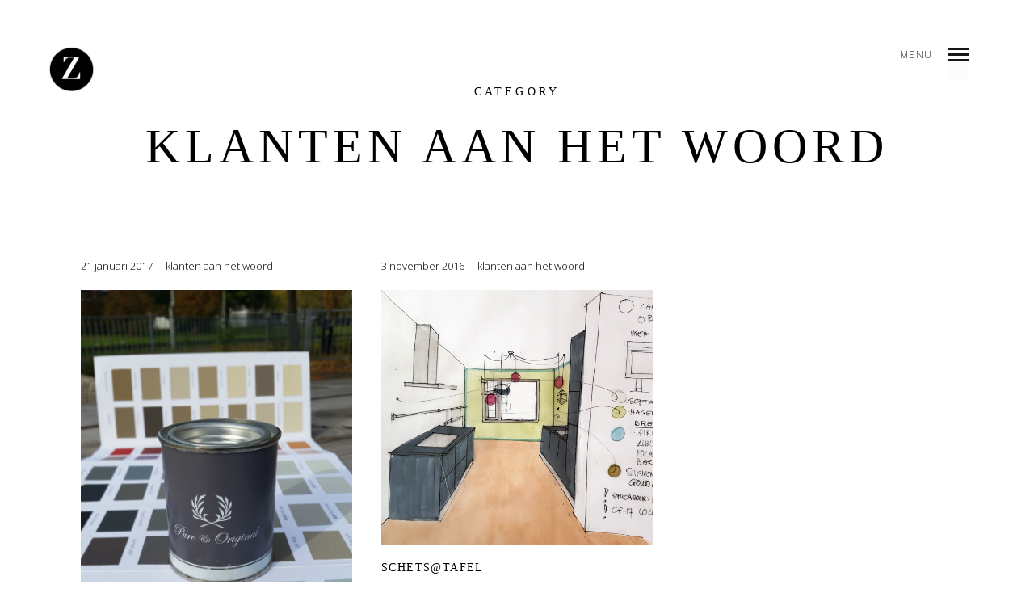

--- FILE ---
content_type: text/html; charset=UTF-8
request_url: https://www.lindazadelaar.nl/category/klanten/
body_size: 11400
content:
<!DOCTYPE html>
<!--[if lt IE 7]>
<html class="lt-ie9 lt-ie8 lt-ie7" lang="nl-NL" itemscope itemtype="http://schema.org/WebPage"> <![endif]-->
<!--[if IE 7]>
<html class="lt-ie9 lt-ie8" lang="nl-NL" itemscope itemtype="http://schema.org/WebPage"> <![endif]-->
<!--[if IE 8]>
<html class="lt-ie9" lang="nl-NL" itemscope itemtype="http://schema.org/WebPage"> <![endif]-->
<!--[if IE 9]>
<html class="ie9" lang="nl-NL" itemscope itemtype="http://schema.org/WebPage"> <![endif]-->
<!--[if gt IE 9]><!-->
<html lang="nl-NL" itemscope itemtype="http://schema.org/WebPage"> <!--<![endif]-->
<head>
	<meta http-equiv="content-type" content="text/html; charset=UTF-8">
	<meta charset="UTF-8">
	<meta http-equiv="X-UA-Compatible" content="IE=edge">
	<meta name="HandheldFriendly" content="True">
	<meta name="apple-touch-fullscreen" content="yes"/>
	<meta name="MobileOptimized" content="320">
	<meta name="viewport" content="width=device-width, initial-scale=1, maximum-scale=1, user-scalable=no">
	<title>klanten aan het woord | Linda Zadelaar</title>
	<link rel="profile" href="http://gmpg.org/xfn/11">
	<link rel="pingback" href="https://www.lindazadelaar.nl/xmlrpc.php">
	<link rel="dns-prefetch" href="//cdn.hu-manity.co" />
		<!-- Cookie Compliance -->
		<script type="text/javascript">var huOptions = {"appID":"wwwlindazadelaarnl-156d238","currentLanguage":"nl","blocking":true,"globalCookie":false,"isAdmin":false,"privacyConsent":true,"forms":[],"customProviders":[],"customPatterns":[]};</script>
		<script type="text/javascript" src="https://cdn.hu-manity.co/hu-banner.min.js"></script><link href="https://fonts.googleapis.com" rel="preconnect" crossorigin><link href="https://fonts.gstatic.com" rel="preconnect" crossorigin><meta name='robots' content='max-image-preview:large' />
<link rel='dns-prefetch' href='//platform-api.sharethis.com' />
<link rel='dns-prefetch' href='//fonts.googleapis.com' />
<link rel="alternate" type="application/rss+xml" title="Linda Zadelaar &raquo; feed" href="https://www.lindazadelaar.nl/feed/" />
<link rel="alternate" type="application/rss+xml" title="Linda Zadelaar &raquo; reacties feed" href="https://www.lindazadelaar.nl/comments/feed/" />
<link rel="alternate" type="application/rss+xml" title="Linda Zadelaar &raquo; klanten aan het woord categorie feed" href="https://www.lindazadelaar.nl/category/klanten/feed/" />
<style id='wp-img-auto-sizes-contain-inline-css' type='text/css'>
img:is([sizes=auto i],[sizes^="auto," i]){contain-intrinsic-size:3000px 1500px}
/*# sourceURL=wp-img-auto-sizes-contain-inline-css */
</style>
<link rel='stylesheet' id='customify-font-stylesheet-0-css' href='https://fonts.googleapis.com/css2?family=Open+Sans%3Aital%2Cwght%400%2C300%3B0%2C400%3B0%2C600%3B0%2C700%3B0%2C800%3B1%2C300%3B1%2C400%3B1%2C600%3B1%2C700%3B1%2C800&#038;display=swap' type='text/css' media='all' />
<link rel='stylesheet' id='wpgrade-main-style-css' href='https://www.lindazadelaar.nl/wp-content/themes/mies/style.css' type='text/css' media='all' />
<style id='wpgrade-main-style-inline-css' type='text/css'>
                        .arrow--down { opacity: 1; }
.wpcf7-form > p { margin-bottom: 0 }

@media screen and (max-width: 800px) {
    .item--is-adopted {
        display: none;
    }
}                    
/*# sourceURL=wpgrade-main-style-inline-css */
</style>
<style id='wp-emoji-styles-inline-css' type='text/css'>

	img.wp-smiley, img.emoji {
		display: inline !important;
		border: none !important;
		box-shadow: none !important;
		height: 1em !important;
		width: 1em !important;
		margin: 0 0.07em !important;
		vertical-align: -0.1em !important;
		background: none !important;
		padding: 0 !important;
	}
/*# sourceURL=wp-emoji-styles-inline-css */
</style>
<link rel='stylesheet' id='wp-block-library-css' href='https://www.lindazadelaar.nl/wp-includes/css/dist/block-library/style.min.css' type='text/css' media='all' />
<style id='global-styles-inline-css' type='text/css'>
:root{--wp--preset--aspect-ratio--square: 1;--wp--preset--aspect-ratio--4-3: 4/3;--wp--preset--aspect-ratio--3-4: 3/4;--wp--preset--aspect-ratio--3-2: 3/2;--wp--preset--aspect-ratio--2-3: 2/3;--wp--preset--aspect-ratio--16-9: 16/9;--wp--preset--aspect-ratio--9-16: 9/16;--wp--preset--color--black: #000000;--wp--preset--color--cyan-bluish-gray: #abb8c3;--wp--preset--color--white: #ffffff;--wp--preset--color--pale-pink: #f78da7;--wp--preset--color--vivid-red: #cf2e2e;--wp--preset--color--luminous-vivid-orange: #ff6900;--wp--preset--color--luminous-vivid-amber: #fcb900;--wp--preset--color--light-green-cyan: #7bdcb5;--wp--preset--color--vivid-green-cyan: #00d084;--wp--preset--color--pale-cyan-blue: #8ed1fc;--wp--preset--color--vivid-cyan-blue: #0693e3;--wp--preset--color--vivid-purple: #9b51e0;--wp--preset--gradient--vivid-cyan-blue-to-vivid-purple: linear-gradient(135deg,rgb(6,147,227) 0%,rgb(155,81,224) 100%);--wp--preset--gradient--light-green-cyan-to-vivid-green-cyan: linear-gradient(135deg,rgb(122,220,180) 0%,rgb(0,208,130) 100%);--wp--preset--gradient--luminous-vivid-amber-to-luminous-vivid-orange: linear-gradient(135deg,rgb(252,185,0) 0%,rgb(255,105,0) 100%);--wp--preset--gradient--luminous-vivid-orange-to-vivid-red: linear-gradient(135deg,rgb(255,105,0) 0%,rgb(207,46,46) 100%);--wp--preset--gradient--very-light-gray-to-cyan-bluish-gray: linear-gradient(135deg,rgb(238,238,238) 0%,rgb(169,184,195) 100%);--wp--preset--gradient--cool-to-warm-spectrum: linear-gradient(135deg,rgb(74,234,220) 0%,rgb(151,120,209) 20%,rgb(207,42,186) 40%,rgb(238,44,130) 60%,rgb(251,105,98) 80%,rgb(254,248,76) 100%);--wp--preset--gradient--blush-light-purple: linear-gradient(135deg,rgb(255,206,236) 0%,rgb(152,150,240) 100%);--wp--preset--gradient--blush-bordeaux: linear-gradient(135deg,rgb(254,205,165) 0%,rgb(254,45,45) 50%,rgb(107,0,62) 100%);--wp--preset--gradient--luminous-dusk: linear-gradient(135deg,rgb(255,203,112) 0%,rgb(199,81,192) 50%,rgb(65,88,208) 100%);--wp--preset--gradient--pale-ocean: linear-gradient(135deg,rgb(255,245,203) 0%,rgb(182,227,212) 50%,rgb(51,167,181) 100%);--wp--preset--gradient--electric-grass: linear-gradient(135deg,rgb(202,248,128) 0%,rgb(113,206,126) 100%);--wp--preset--gradient--midnight: linear-gradient(135deg,rgb(2,3,129) 0%,rgb(40,116,252) 100%);--wp--preset--font-size--small: 13px;--wp--preset--font-size--medium: 20px;--wp--preset--font-size--large: 36px;--wp--preset--font-size--x-large: 42px;--wp--preset--spacing--20: 0.44rem;--wp--preset--spacing--30: 0.67rem;--wp--preset--spacing--40: 1rem;--wp--preset--spacing--50: 1.5rem;--wp--preset--spacing--60: 2.25rem;--wp--preset--spacing--70: 3.38rem;--wp--preset--spacing--80: 5.06rem;--wp--preset--shadow--natural: 6px 6px 9px rgba(0, 0, 0, 0.2);--wp--preset--shadow--deep: 12px 12px 50px rgba(0, 0, 0, 0.4);--wp--preset--shadow--sharp: 6px 6px 0px rgba(0, 0, 0, 0.2);--wp--preset--shadow--outlined: 6px 6px 0px -3px rgb(255, 255, 255), 6px 6px rgb(0, 0, 0);--wp--preset--shadow--crisp: 6px 6px 0px rgb(0, 0, 0);}:where(.is-layout-flex){gap: 0.5em;}:where(.is-layout-grid){gap: 0.5em;}body .is-layout-flex{display: flex;}.is-layout-flex{flex-wrap: wrap;align-items: center;}.is-layout-flex > :is(*, div){margin: 0;}body .is-layout-grid{display: grid;}.is-layout-grid > :is(*, div){margin: 0;}:where(.wp-block-columns.is-layout-flex){gap: 2em;}:where(.wp-block-columns.is-layout-grid){gap: 2em;}:where(.wp-block-post-template.is-layout-flex){gap: 1.25em;}:where(.wp-block-post-template.is-layout-grid){gap: 1.25em;}.has-black-color{color: var(--wp--preset--color--black) !important;}.has-cyan-bluish-gray-color{color: var(--wp--preset--color--cyan-bluish-gray) !important;}.has-white-color{color: var(--wp--preset--color--white) !important;}.has-pale-pink-color{color: var(--wp--preset--color--pale-pink) !important;}.has-vivid-red-color{color: var(--wp--preset--color--vivid-red) !important;}.has-luminous-vivid-orange-color{color: var(--wp--preset--color--luminous-vivid-orange) !important;}.has-luminous-vivid-amber-color{color: var(--wp--preset--color--luminous-vivid-amber) !important;}.has-light-green-cyan-color{color: var(--wp--preset--color--light-green-cyan) !important;}.has-vivid-green-cyan-color{color: var(--wp--preset--color--vivid-green-cyan) !important;}.has-pale-cyan-blue-color{color: var(--wp--preset--color--pale-cyan-blue) !important;}.has-vivid-cyan-blue-color{color: var(--wp--preset--color--vivid-cyan-blue) !important;}.has-vivid-purple-color{color: var(--wp--preset--color--vivid-purple) !important;}.has-black-background-color{background-color: var(--wp--preset--color--black) !important;}.has-cyan-bluish-gray-background-color{background-color: var(--wp--preset--color--cyan-bluish-gray) !important;}.has-white-background-color{background-color: var(--wp--preset--color--white) !important;}.has-pale-pink-background-color{background-color: var(--wp--preset--color--pale-pink) !important;}.has-vivid-red-background-color{background-color: var(--wp--preset--color--vivid-red) !important;}.has-luminous-vivid-orange-background-color{background-color: var(--wp--preset--color--luminous-vivid-orange) !important;}.has-luminous-vivid-amber-background-color{background-color: var(--wp--preset--color--luminous-vivid-amber) !important;}.has-light-green-cyan-background-color{background-color: var(--wp--preset--color--light-green-cyan) !important;}.has-vivid-green-cyan-background-color{background-color: var(--wp--preset--color--vivid-green-cyan) !important;}.has-pale-cyan-blue-background-color{background-color: var(--wp--preset--color--pale-cyan-blue) !important;}.has-vivid-cyan-blue-background-color{background-color: var(--wp--preset--color--vivid-cyan-blue) !important;}.has-vivid-purple-background-color{background-color: var(--wp--preset--color--vivid-purple) !important;}.has-black-border-color{border-color: var(--wp--preset--color--black) !important;}.has-cyan-bluish-gray-border-color{border-color: var(--wp--preset--color--cyan-bluish-gray) !important;}.has-white-border-color{border-color: var(--wp--preset--color--white) !important;}.has-pale-pink-border-color{border-color: var(--wp--preset--color--pale-pink) !important;}.has-vivid-red-border-color{border-color: var(--wp--preset--color--vivid-red) !important;}.has-luminous-vivid-orange-border-color{border-color: var(--wp--preset--color--luminous-vivid-orange) !important;}.has-luminous-vivid-amber-border-color{border-color: var(--wp--preset--color--luminous-vivid-amber) !important;}.has-light-green-cyan-border-color{border-color: var(--wp--preset--color--light-green-cyan) !important;}.has-vivid-green-cyan-border-color{border-color: var(--wp--preset--color--vivid-green-cyan) !important;}.has-pale-cyan-blue-border-color{border-color: var(--wp--preset--color--pale-cyan-blue) !important;}.has-vivid-cyan-blue-border-color{border-color: var(--wp--preset--color--vivid-cyan-blue) !important;}.has-vivid-purple-border-color{border-color: var(--wp--preset--color--vivid-purple) !important;}.has-vivid-cyan-blue-to-vivid-purple-gradient-background{background: var(--wp--preset--gradient--vivid-cyan-blue-to-vivid-purple) !important;}.has-light-green-cyan-to-vivid-green-cyan-gradient-background{background: var(--wp--preset--gradient--light-green-cyan-to-vivid-green-cyan) !important;}.has-luminous-vivid-amber-to-luminous-vivid-orange-gradient-background{background: var(--wp--preset--gradient--luminous-vivid-amber-to-luminous-vivid-orange) !important;}.has-luminous-vivid-orange-to-vivid-red-gradient-background{background: var(--wp--preset--gradient--luminous-vivid-orange-to-vivid-red) !important;}.has-very-light-gray-to-cyan-bluish-gray-gradient-background{background: var(--wp--preset--gradient--very-light-gray-to-cyan-bluish-gray) !important;}.has-cool-to-warm-spectrum-gradient-background{background: var(--wp--preset--gradient--cool-to-warm-spectrum) !important;}.has-blush-light-purple-gradient-background{background: var(--wp--preset--gradient--blush-light-purple) !important;}.has-blush-bordeaux-gradient-background{background: var(--wp--preset--gradient--blush-bordeaux) !important;}.has-luminous-dusk-gradient-background{background: var(--wp--preset--gradient--luminous-dusk) !important;}.has-pale-ocean-gradient-background{background: var(--wp--preset--gradient--pale-ocean) !important;}.has-electric-grass-gradient-background{background: var(--wp--preset--gradient--electric-grass) !important;}.has-midnight-gradient-background{background: var(--wp--preset--gradient--midnight) !important;}.has-small-font-size{font-size: var(--wp--preset--font-size--small) !important;}.has-medium-font-size{font-size: var(--wp--preset--font-size--medium) !important;}.has-large-font-size{font-size: var(--wp--preset--font-size--large) !important;}.has-x-large-font-size{font-size: var(--wp--preset--font-size--x-large) !important;}
/*# sourceURL=global-styles-inline-css */
</style>

<style id='classic-theme-styles-inline-css' type='text/css'>
/*! This file is auto-generated */
.wp-block-button__link{color:#fff;background-color:#32373c;border-radius:9999px;box-shadow:none;text-decoration:none;padding:calc(.667em + 2px) calc(1.333em + 2px);font-size:1.125em}.wp-block-file__button{background:#32373c;color:#fff;text-decoration:none}
/*# sourceURL=/wp-includes/css/classic-themes.min.css */
</style>
<link rel='stylesheet' id='bbp-default-css' href='https://www.lindazadelaar.nl/wp-content/plugins/bbpress/templates/default/css/bbpress.min.css' type='text/css' media='all' />
<script type="text/javascript" src="https://www.lindazadelaar.nl/wp-includes/js/jquery/jquery.min.js" id="jquery-core-js"></script>
<script type="text/javascript" src="https://www.lindazadelaar.nl/wp-includes/js/jquery/jquery-migrate.min.js" id="jquery-migrate-js"></script>
<script type="text/javascript" src="http://platform-api.sharethis.com/js/sharethis.js" id="googleanalytics-platform-sharethis-js"></script>
<link rel="https://api.w.org/" href="https://www.lindazadelaar.nl/wp-json/" /><link rel="alternate" title="JSON" type="application/json" href="https://www.lindazadelaar.nl/wp-json/wp/v2/categories/128" /><link rel="EditURI" type="application/rsd+xml" title="RSD" href="https://www.lindazadelaar.nl/xmlrpc.php?rsd" />

<style>.cpm-map img{ max-width: none !important;box-shadow:none !important;}</style><link rel='icon' href="https://pixelgrade.com/demos/mies/wp-content/uploads/2014/12/favicon.png" >

		<script
			type="text/javascript">var ajaxurl = 'https://www.lindazadelaar.nl/wp-admin/admin-ajax.php';</script>

		
<!-- Meta Pixel Code -->
<script type='text/javascript'>
!function(f,b,e,v,n,t,s){if(f.fbq)return;n=f.fbq=function(){n.callMethod?
n.callMethod.apply(n,arguments):n.queue.push(arguments)};if(!f._fbq)f._fbq=n;
n.push=n;n.loaded=!0;n.version='2.0';n.queue=[];t=b.createElement(e);t.async=!0;
t.src=v;s=b.getElementsByTagName(e)[0];s.parentNode.insertBefore(t,s)}(window,
document,'script','https://connect.facebook.net/en_US/fbevents.js');
</script>
<!-- End Meta Pixel Code -->
<script type='text/javascript'>var url = window.location.origin + '?ob=open-bridge';
            fbq('set', 'openbridge', '271683876847041', url);
fbq('init', '271683876847041', {}, {
    "agent": "wordpress-6.9-4.1.5"
})</script><script type='text/javascript'>
    fbq('track', 'PageView', []);
  </script>	<meta name="description" content=""/>
<link rel="canonical" href="https://www.lindazadelaar.nl/category/klanten/"/>
<!-- facebook open graph stuff -->
	<meta property="fb:app_id" content="https://www.facebook.com/linda.zadelaar/"/>

<meta property="og:site_name" content="Linda Zadelaar"/>
<meta property="og:url" content="https://www.lindazadelaar.nl/category/klanten/"/>
<meta property="og:title" content="klanten aan het woord | Linda Zadelaar"/>
<!-- end facebook open graph --><!-- google+ tags -->

<!-- end google+ tags --><link rel="icon" href="https://www.lindazadelaar.nl/wp-content/uploads/2018/01/cropped-logo-Z-e1516189933911-32x32.jpg" sizes="32x32" />
<link rel="icon" href="https://www.lindazadelaar.nl/wp-content/uploads/2018/01/cropped-logo-Z-e1516189933911-192x192.jpg" sizes="192x192" />
<link rel="apple-touch-icon" href="https://www.lindazadelaar.nl/wp-content/uploads/2018/01/cropped-logo-Z-e1516189933911-180x180.jpg" />
<meta name="msapplication-TileImage" content="https://www.lindazadelaar.nl/wp-content/uploads/2018/01/cropped-logo-Z-e1516189933911-270x270.jpg" />
			<style id="customify_output_style">
				.site-logo--image img { max-height: 57px; }
.site-title--text { font-size: 57px; }
.overlay--navigation { background-color: #000000; }
.overlay--navigation {background-image: none;}

.header.header--inverse a, .header--inverse .navigation__menu-label { color: #ffffff; }
.header--inverse .trigger { background-color: #ffffff; }
.header.header--inverse a:hover { color: #000000; }
.overlay a, .header--inverse-important .navigation__menu-label, .overlay .page_item, .overlay .menu-item, 
 .overlay__sidebar .widget_pages li, .overlay__sidebar .widget_categories li, .overlay__sidebar .widget_meta li, .overlay__sidebar .widget_recent_entries li, 
 .overlay__sidebar .widget_archive li, .overlay__sidebar .widget_nav_menu li { color: #ffffff; }
.menu__item--current:after, .header--inverse-important .trigger { background-color: #ffffff; }
.overlay a:hover, .overlay li:hover a, .overlay .menu--main-menu li.menu-item-has-children[class*="current-menu"]:hover > .sub-menu a:hover { color: #000000; }
.content { max-width: 1200px; }
.content--single, .has_sidebar .content--single-post { max-width: 700px; }
.gallery .gallery-item { border-left-width: 60px; }
.gallery{
		margin-top: -60px;
}
body, .separator__text, .separator > * { background-color: #ffffff; }
body, .separator__text, .separator > * {background-image: none;}

.content.content--portfolio-archive { max-width: 1500px; }
.masonry .masonry__item { padding-left: 36px; }
.masonry{
		margin-left: -36px;
}
.masonry{
		margin-top: -30px;
}
.masonry .masonry__item { margin-top: 30px; }
.footer { background-color: #171617; }
.footer {background-image: none;}

.menu--main-menu { font-size: 30px; }
.menu--main-menu { line-height: 2.3; }
.menu--main-menu, .widget_nav_menu, .menu--horizontal, .menu--main-menu .sub-menu { text-transform: uppercase; }
.menu--main-menu > li > a, .widget_nav_menu a { text-decoration: none; }
body { font-size: 16px; }
body { line-height: 1.6; }
body, .title, h1, h2, h3, h4, h5, h6, .h1, .h2, .h3, .h4, blockquote cite, .h5, .separator > *, .h6,
 a.clear, .masonry__item-meta { color: #000000; }
.hero--light .hero__content *, .hero--light .hero__content a.meta-list__item,
 .hero--shadowed .hero__content *, .hero--shadowed .hero__content a.meta-list__item { color: #ffffff; }
.hero--light .hero__description .btn, .hero--shadowed .hero__description .btn { background-color: #ffffff; }
a, .wpcf7-submit, .archive-blog .read-more, .page-numbers.prev,
 .page-numbers.next, .comments_add-comment, .comment-reply-link,
 .filter__fields a, .entry-meta a, .single-product .entry-summary .woocommerce-breadcrumb a { color: #1a2454; }
h1, h2, h3, h4, h5, h6, .entry-title, .entry-header a, .tabs__nav a.current, .tabs__nav a:hover { color: #000000; }

@media  screen and (min-width: 1200px) { 

	.logo, .navigation { top: 57px; }

	.gallery.gallery, .grid{
		margin-left: -60px;
}

}

@media screen and (min-width: 1200px) { 

	.admin-bar .logo, .admin-bar .navigation{ top: 89px; }

	.gallery .gallery-item.gallery-item { border-left-width: 60px; }

}

@media only screen and (min-width: 900px) { 

	.content { margin-top: 100px; }

}

@media  only screen and (min-width: 900px) { 

	.content { margin-bottom: 100px; }

}

@media screen and (min-width: 1200px)  { 

	.gallery.gallery, .grid { margin-bottom: 60px; }

}

@media  screen and (min-width: 1200px)  { 

	.grid__item { padding-left: 60px; }

}
			</style>
			<style id="customify_fonts_output">
	
h1, h2, h3, h4, h5, h6, hgroup, h1 a, h2 a, h3 a, h4 a, h5 a, h6 a, .separator > *, blockquote cite {
font-family: Lato;
font-weight: 100;
}


.menu--main-menu, .widget_nav_menu, .menu--horizontal, .menu--main-menu .sub-menu {
font-family: Lato;
font-weight: 100;
}


body, .menu--main-menu .sub-menu, .header .menu--horizontal, .h1, .h2, .h3, .h4, .archive-categories a, body a.btn, .btn, body #comment-submit, .navigation__text, .gmap__marker__btn, .woocommerce .button {
font-family: "Open Sans";
font-weight: 300;
}

</style>
					<style type="text/css" id="wp-custom-css">
			@media only screen and (min-width: 1200px) {
.hero__description .huge, .hero .huge {
    font-size: 4.88235rem;
	}}


select#gtranslate_selector {
    background-color: transparent;
}

.arrow--down {
    bottom: 1.52941rem!important;
}



		</style>
		<style id="sccss">/* Enter Your Custom CSS Here */
</style><script type="text/javascript">
;(function($){
                                            
})(jQuery);
</script>
</head>

<body class="archive category category-klanten category-128 wp-theme-mies header--sticky nav-scroll-hide cookies-not-set" data-smoothscrolling data-parallax-speed="1"  >
<!--[if lt IE 7]>
<p class="chromeframe">You are using an <strong>outdated</strong> browser. Please <a href="http://browsehappy.com/">upgrade
	your browser</a> or <a href="http://www.google.com/chromeframe/?redirect=true">activate Google Chrome Frame</a> to
	improve your experience.</p>
<![endif]-->
<div class="header  inverse--not-yet  ">
	<div class="logo">
		
<div class="site-header__branding">
	
		<h1 class="site-title site-title--image">
			<a class="site-logo  site-logo--image" href="https://www.lindazadelaar.nl" title="Linda Zadelaar" rel="home">
						<img class="site-logo-img  site-logo-img--light" src="https://www.lindazadelaar.nl/wp-content/uploads/2018/10/linda_zadelaar_logo_zwart.png"  alt="Linda Zadelaar"/>

            				<img class="site-logo-img  site-logo-img--dark" src="https://www.lindazadelaar.nl/wp-content/uploads/2018/10/linda_zadelaar_logo_zwart.png"  alt="Linda Zadelaar"/>
            
			</a>
		</h1>
	</div><!-- .site-header__branding -->	</div>
	<div class="navigation  clearfix">
					<div class="navigation__text">
				<div class="navigation__menu-label">
					<span class="label label--open">Menu</span>
					<span class="label label--close">Close</span>
				</div>
				
<div class="navigation__links">
	
	<ul class="menu  menu--main">
			</ul>
</div>			</div>
				<div class="navigation__trigger">
			<span class="trigger  trigger__top"></span>
			<span class="trigger  trigger__middle"></span>
			<span class="trigger  trigger__bottom"></span>
		</div>
	</div><!-- .navigation -->
</div><!-- .header -->
<div class="overlay  overlay--navigation">
	<nav class="overlay__wrapper">

		
<div class="overlay__sidebar  sidebar  sidebar__overlay-before  content--single">

	
</div>

		<div class="site-navigation">
						<h2 class="accessibility">Primary Navigation</h2>
			<ul id="menu-hoofdmenu" class="menu  menu--main-menu  js-main-menu"><li id="menu-item-1241" class="menu-item menu-item-type-taxonomy menu-item-object-category current-menu-ancestor current-menu-parent menu-item-has-children menu-item-1241"><a href="https://www.lindazadelaar.nl/category/portfolio/">PORTFOLIO</a>
<ul class="sub-menu">
	<li id="menu-item-1267" class="menu-item menu-item-type-taxonomy menu-item-object-category menu-item-1267"><a href="https://www.lindazadelaar.nl/category/particulier/">particulier</a></li>
	<li id="menu-item-1258" class="menu-item menu-item-type-taxonomy menu-item-object-category menu-item-1258"><a href="https://www.lindazadelaar.nl/category/zakelijk/">zakelijk</a></li>
	<li id="menu-item-971" class="menu-item menu-item-type-taxonomy menu-item-object-category menu-item-971"><a href="https://www.lindazadelaar.nl/category/klanten/" aria-current="page">klanten aan het woord</a></li>
</ul>
</li>
<li id="menu-item-401" class="menu-item menu-item-type-post_type menu-item-object-page menu-item-has-children menu-item-401"><a href="https://www.lindazadelaar.nl/over/">over mij</a>
<ul class="sub-menu">
	<li id="menu-item-261" class="menu-item menu-item-type-post_type menu-item-object-page menu-item-261"><a href="https://www.lindazadelaar.nl/missie-visie/">missie &#038; visie</a></li>
</ul>
</li>
<li id="menu-item-885" class="menu-item menu-item-type-post_type menu-item-object-page menu-item-has-children menu-item-885"><a href="https://www.lindazadelaar.nl/aanbod/" title="Overzicht van mijn diensten:">u zoekt….</a>
<ul class="sub-menu">
	<li id="menu-item-1818" class="menu-item menu-item-type-post_type menu-item-object-page menu-item-1818"><a href="https://www.lindazadelaar.nl/advies-2/">advies</a></li>
	<li id="menu-item-1820" class="menu-item menu-item-type-post_type menu-item-object-page menu-item-1820"><a href="https://www.lindazadelaar.nl/design/">ontwerp</a></li>
</ul>
</li>
<li id="menu-item-1279" class="menu-item menu-item-type-post_type menu-item-object-page menu-item-1279"><a href="https://www.lindazadelaar.nl/werkwijze-2/">werkwijze</a></li>
<li id="menu-item-1658" class="menu-item menu-item-type-post_type menu-item-object-page menu-item-1658"><a href="https://www.lindazadelaar.nl/blog/">BLOG</a></li>
<li id="menu-item-786" class="menu-item menu-item-type-post_type menu-item-object-page menu-item-has-children menu-item-786"><a href="https://www.lindazadelaar.nl/bni-als-keurmerk/">bni</a>
<ul class="sub-menu">
	<li id="menu-item-438" class="menu-item menu-item-type-post_type menu-item-object-page menu-item-438"><a href="https://www.lindazadelaar.nl/wat-doet-een-interieurarchitect/">wat doet een bni interieurarchitect?</a></li>
</ul>
</li>
<li id="menu-item-1925" class="menu-item menu-item-type-post_type menu-item-object-page menu-item-1925"><a href="https://www.lindazadelaar.nl/contact/">Contact</a></li>
</ul>		</div>

		
<div class="overlay__sidebar  sidebar  sidebar--overlay-after  content--single">

	
</div>

	</nav>
</div><!-- .overlay.overlay-navigation -->
<header id="post-1016-title" class="hero  content">
				<h4 class="hero__subtitle">Category</h4><br />
			<h1 class="archive__title  hero__title">klanten aan het woord</h1>
		</header>

<div class="content content--page">
	<div class="archive-blog  masonry">
		
<article class=" grid__item masonry__item has-thumbnail post-1016 post type-post status-publish format-quote has-post-thumbnail hentry category-klanten post_format-post-format-quote">
	<div class="article__body">
		
<header class="entry-header">
	<div class="entry-meta">
				<span class="entry-date">
			<a href="https://www.lindazadelaar.nl/kleurhome/"><time class="published" datetime="2017-01-21T18:45:43+01:00">21 januari 2017</time></a>
		</span>
				<span class="cat-links"><a href="https://www.lindazadelaar.nl/category/klanten/" rel="category tag">klanten aan het woord</a></span>
	</div><!-- entry-meta -->
			<div class="entry-thumbnail">
			<a href="https://www.lindazadelaar.nl/kleurhome/"><img src="https://www.lindazadelaar.nl/wp-content/uploads/2016/04/20151030_130357-e1460118749177.jpg" alt="KLEUR@home"/></a>
		</div>
		<h3 class="entry-title"><a href="https://www.lindazadelaar.nl/kleurhome/" rel="bookmark">KLEUR@home</a></h3>
</header><!-- entry-header -->		<div class="entry-content">
			<p>&#8220;Jouw informatie was heel compleet. Kleuren, suggesties voor materialen op de muur, ideeën voor de opstelling van de keuken en de..</p>		</div>
				<footer class="entry-meta">
			<a class="read-more" href="https://www.lindazadelaar.nl/kleurhome/">Lees meer</a>
		</footer><!-- .entry-meta -->
			</div><!-- .article__body -->
</article>
<article class=" grid__item masonry__item has-thumbnail post-910 post type-post status-publish format-quote has-post-thumbnail hentry category-klanten tag-schetstafel post_format-post-format-quote">
	<div class="article__body">
		
<header class="entry-header">
	<div class="entry-meta">
				<span class="entry-date">
			<a href="https://www.lindazadelaar.nl/910-2/"><time class="published" datetime="2016-11-03T16:50:10+01:00">3 november 2016</time></a>
		</span>
				<span class="cat-links"><a href="https://www.lindazadelaar.nl/category/klanten/" rel="category tag">klanten aan het woord</a></span>
	</div><!-- entry-meta -->
			<div class="entry-thumbnail">
			<a href="https://www.lindazadelaar.nl/910-2/"><img src="https://www.lindazadelaar.nl/wp-content/uploads/2017/01/Renate.jpg" alt="SCHETS@tafel"/></a>
		</div>
		<h3 class="entry-title"><a href="https://www.lindazadelaar.nl/910-2/" rel="bookmark">SCHETS@tafel</a></h3>
</header><!-- entry-header -->		<div class="entry-content">
			<p style="text-align: center;">&#8220;Ik voelde me vrij om alles te vragen waar ik aan dacht of waar ik onzeker over was.&#8221;</p>

<p style="text-align: center;">Renate over <a href="https://www.lindazadelaar.nl/schets-tafel/">schets @ tafel </a></p>

		</div>
				<footer class="entry-meta">
			<a class="read-more" href="https://www.lindazadelaar.nl/910-2/">Lees meer</a>
		</footer><!-- .entry-meta -->
			</div><!-- .article__body -->
</article>	</div><!-- archive-blog  grid -->
	</div><!-- content content--page -->


	<footer class="footer">
		<div class="content">
			<div class="grid  grid-3  ">
				<div id="text-17" class="widget grid__item widget_text"><h3 class="widget__title widget--menu__title">lidmaatschappen:</h3>			<div class="textwidget"><p><strong>BNI:  </strong>3141 – lid sinds 1999<strong><br />
Architectenregister:  </strong>4-990114-001<br />
<strong>BTW:</strong> NL001656045B09<strong><br />
KvK:  </strong>6182352</p>
</div>
		</div><div id="text-18" class="widget grid__item widget_text"><h3 class="widget__title widget--menu__title">Contactgegevens:</h3>			<div class="textwidget"><p><strong>Post:<br />
</strong>Linda Zadelaar interieurarchitectuur bni<br />
Groene Hilledijk 191-A02<br />
3073 AC Rotterdam</p>
<p><strong>Mobiel:</strong> +316 261 524 09<br />
<strong>Email:</strong> info@lindazadelaar.nl</p>
</div>
		</div><div id="nav_menu-2" class="widget grid__item widget_nav_menu"><div class="menu-voetmenu-container"><ul id="menu-voetmenu" class="menu"><li id="menu-item-168" class="menu-item menu-item-type-post_type menu-item-object-page menu-item-168"><a href="https://www.lindazadelaar.nl/over/">Mijn verhaal</a></li>
<li id="menu-item-1754" class="menu-item menu-item-type-post_type menu-item-object-page menu-item-privacy-policy menu-item-1754"><a rel="privacy-policy" href="https://www.lindazadelaar.nl/privacy/">privacy</a></li>
<li id="menu-item-1911" class="menu-item menu-item-type-post_type menu-item-object-page menu-item-1911"><a href="https://www.lindazadelaar.nl/vacatures/">vacatures</a></li>
<li id="menu-item-1912" class="menu-item menu-item-type-post_type menu-item-object-page menu-item-1912"><a href="https://www.lindazadelaar.nl/voorwaarden/">voorwaarden</a></li>
<li id="menu-item-1913" class="menu-item menu-item-type-post_type menu-item-object-page menu-item-1913"><a href="https://www.lindazadelaar.nl/disclaimer/">disclaimer</a></li>
</ul></div></div><div id="custom_html-3" class="widget_text widget grid__item widget_custom_html"><h3 class="widget__title widget--menu__title">all rights reserved © LINDA ZADELAAR bni 2001 t/m 2023</h3><div class="textwidget custom-html-widget"><!-- GTranslate: https://gtranslate.io/ -->
 <select onchange="doGTranslate(this);" class="notranslate" id="gtranslate_selector"><option value="">Kies uw taal</option><option value="nl|nl">Nederlands</option><option value="nl|en">English</option></select><style type="text/css">
#goog-gt-tt {display:none !important;}
.goog-te-banner-frame {display:none !important;}
.goog-te-menu-value:hover {text-decoration:none !important;}
.goog-text-highlight {background-color:transparent!important;box-shadow:none !important;}
body {top:0 !important;}
#google_translate_element2 {display:none!important;}
</style>

<div id="google_translate_element2"></div>
<script type="text/javascript">
function googleTranslateElementInit2() {new google.translate.TranslateElement({pageLanguage: 'nl',autoDisplay: false}, 'google_translate_element2');}
</script><script type="text/javascript" src="//translate.google.com/translate_a/element.js?cb=googleTranslateElementInit2"></script>


<script type="text/javascript">
function GTranslateGetCurrentLang() {var keyValue = document['cookie'].match('(^|;) ?googtrans=([^;]*)(;|$)');return keyValue ? keyValue[2].split('/')[2] : null;}
function GTranslateFireEvent(element,event){try{if(document.createEventObject){var evt=document.createEventObject();element.fireEvent('on'+event,evt)}else{var evt=document.createEvent('HTMLEvents');evt.initEvent(event,true,true);element.dispatchEvent(evt)}}catch(e){}}
function doGTranslate(lang_pair){if(lang_pair.value)lang_pair=lang_pair.value;if(lang_pair=='')return;var lang=lang_pair.split('|')[1];if(GTranslateGetCurrentLang() == null && lang == lang_pair.split('|')[0])return;var teCombo;var sel=document.getElementsByTagName('select');for(var i=0;i<sel.length;i++)if(/goog-te-combo/.test(sel[i].className)){teCombo=sel[i];break;}if(document.getElementById('google_translate_element2')==null||document.getElementById('google_translate_element2').innerHTML.length==0||teCombo.length==0||teCombo.innerHTML.length==0){setTimeout(function(){doGTranslate(lang_pair)},500)}else{teCombo.value=lang;GTranslateFireEvent(teCombo,'change');GTranslateFireEvent(teCombo,'change')}}
</script>
</div></div>			</div>
		</div>
	</footer>

<div class="js-arrows-templates  hidden">
	<svg class="svg-arrow  svg-arrow--left" xmlns="http://www.w3.org/2000/svg" xmlns:xlink="http://www.w3.org/1999/xlink" preserveAspectRatio="xMidYMid" width="42" height="16" viewBox="0 0 42 16">
  <path d="M41.124,9.031 C41.124,9.031 3.164,9.031 3.164,9.031 C3.164,9.031 8.725,14.607 8.725,14.607 C8.725,14.607 7.297,16.039 7.297,16.039 C7.297,16.039 0.012,8.734 0.012,8.734 C0.012,8.734 0.726,8.018 0.726,8.018 C0.726,8.018 0.012,7.302 0.012,7.302 C0.012,7.302 7.297,-0.004 7.297,-0.004 C7.297,-0.004 8.725,1.429 8.725,1.429 C8.725,1.429 3.164,7.005 3.164,7.005 C3.164,7.005 41.124,7.005 41.124,7.005 C41.124,7.005 41.124,9.031 41.124,9.031 Z" id="path-1" class="cls-2" fill-rule="evenodd"/>
</svg>
	<svg class="svg-arrow  svg-arrow--right" xmlns="http://www.w3.org/2000/svg" xmlns:xlink="http://www.w3.org/1999/xlink" preserveAspectRatio="xMidYMid" width="41" height="16" viewBox="0 0 41 16">
  <path d="M40.123,7.924 C40.123,7.924 40.832,8.632 40.832,8.632 C40.832,8.632 33.597,15.851 33.597,15.851 C33.597,15.851 32.179,14.436 32.179,14.436 C32.179,14.436 37.701,8.925 37.701,8.925 C37.701,8.925 0.002,8.925 0.002,8.925 C0.002,8.925 0.002,6.923 0.002,6.923 C0.002,6.923 37.701,6.923 37.701,6.923 C37.701,6.923 32.179,1.412 32.179,1.412 C32.179,1.412 33.597,-0.003 33.597,-0.003 C33.597,-0.003 40.832,7.217 40.832,7.217 C40.832,7.217 40.123,7.924 40.123,7.924 C40.123,7.924 40.123,7.924 40.123,7.924 Z" id="path-1" class="cls-2" fill-rule="evenodd"/>
</svg>
</div>
<div class="js-map-pin  hidden">
	<img class="gmap__marker__img" src="https://www.lindazadelaar.nl/wp-content/themes/mies/assets/images/map-pin.png" alt="Map pin"/>
</div>

<svg xmlns="http://www.w3.org/2000/svg" xmlns:xlink="http://www.w3.org/1999/xlink" version="1.1" hidden>
    <defs>
        <filter id="goo">
            <feGaussianBlur in="SourceGraphic" stdDeviation="10" result="blur" />
            <feColorMatrix in="blur" mode="matrix" values="1 0 0 0 0  0 1 0 0 0  0 0 1 0 0  0 0 0 18 -7" result="goo" />
            <feBlend in="SourceGraphic" in2="goo" />
            <feComposite in="SourceGraphic" in2="goo" operator="atop"/>
        </filter>
    </defs>
</svg>

<div class="covers"></div>

<script type="speculationrules">
{"prefetch":[{"source":"document","where":{"and":[{"href_matches":"/*"},{"not":{"href_matches":["/wp-*.php","/wp-admin/*","/wp-content/uploads/*","/wp-content/*","/wp-content/plugins/*","/wp-content/themes/mies/*","/*\\?(.+)"]}},{"not":{"selector_matches":"a[rel~=\"nofollow\"]"}},{"not":{"selector_matches":".no-prefetch, .no-prefetch a"}}]},"eagerness":"conservative"}]}
</script>

<script type="text/javascript" id="bbp-swap-no-js-body-class">
	document.body.className = document.body.className.replace( 'bbp-no-js', 'bbp-js' );
</script>

    <!-- Meta Pixel Event Code -->
    <script type='text/javascript'>
        document.addEventListener( 'wpcf7mailsent', function( event ) {
        if( "fb_pxl_code" in event.detail.apiResponse){
            eval(event.detail.apiResponse.fb_pxl_code);
        }
        }, false );
    </script>
    <!-- End Meta Pixel Event Code -->
        <div id='fb-pxl-ajax-code'></div>					<script>
						let customifyTriggerFontsLoadedEvents = function() {
							// Trigger the 'wf-active' event, just like Web Font Loader would do.
							window.dispatchEvent(new Event('wf-active'));
							// Add the 'wf-active' class on the html element, just like Web Font Loader would do.
							document.getElementsByTagName('html')[0].classList.add('wf-active');
						}

						// Try to use the modern FontFaceSet browser APIs.
						if ( typeof document.fonts !== 'undefined' && typeof document.fonts.ready !== 'undefined' ) {
							document.fonts.ready.then(customifyTriggerFontsLoadedEvents);
						} else {
							// Fallback to just waiting a little bit and then triggering the events for older browsers.
							window.addEventListener('load', function() {
								setTimeout( customifyTriggerFontsLoadedEvents, 300 );
							});
						}
					</script>
					<script type="text/javascript" src="https://pxgcdn.com/js/rs/9.5.7/index.js" id="mies-vendor-scripts-1-js"></script>
<script type="text/javascript" src="https://cdnjs.cloudflare.com/ajax/libs/gsap/1.18.5/jquery.gsap.min.js" id="mies-vendor-scripts-2-js"></script>
<script type="text/javascript" src="https://cdnjs.cloudflare.com/ajax/libs/gsap/1.18.5/TweenMax.min.js" id="mies-vendor-scripts-3-js"></script>
<script type="text/javascript" src="https://cdnjs.cloudflare.com/ajax/libs/gsap/1.18.5/plugins/ScrollToPlugin.min.js" id="mies-vendor-scripts-4-js"></script>
<script type="text/javascript" id="wpgrade-main-scripts-js-extra">
/* <![CDATA[ */
var ajaxurl = "https://www.lindazadelaar.nl/wp-admin/admin-ajax.php";
var objectl10n = {"tPrev":"Previous (Left arrow key)","tNext":"Next (Right arrow key)","tCounter":"of","infscrLoadingText":"","infscrReachedEnd":""};
var theme_name = "mies";
//# sourceURL=wpgrade-main-scripts-js-extra
/* ]]> */
</script>
<script type="text/javascript" src="https://www.lindazadelaar.nl/wp-content/themes/mies/assets/js/main.js" id="wpgrade-main-scripts-js"></script>
<script id="wp-emoji-settings" type="application/json">
{"baseUrl":"https://s.w.org/images/core/emoji/17.0.2/72x72/","ext":".png","svgUrl":"https://s.w.org/images/core/emoji/17.0.2/svg/","svgExt":".svg","source":{"concatemoji":"https://www.lindazadelaar.nl/wp-includes/js/wp-emoji-release.min.js"}}
</script>
<script type="module">
/* <![CDATA[ */
/*! This file is auto-generated */
const a=JSON.parse(document.getElementById("wp-emoji-settings").textContent),o=(window._wpemojiSettings=a,"wpEmojiSettingsSupports"),s=["flag","emoji"];function i(e){try{var t={supportTests:e,timestamp:(new Date).valueOf()};sessionStorage.setItem(o,JSON.stringify(t))}catch(e){}}function c(e,t,n){e.clearRect(0,0,e.canvas.width,e.canvas.height),e.fillText(t,0,0);t=new Uint32Array(e.getImageData(0,0,e.canvas.width,e.canvas.height).data);e.clearRect(0,0,e.canvas.width,e.canvas.height),e.fillText(n,0,0);const a=new Uint32Array(e.getImageData(0,0,e.canvas.width,e.canvas.height).data);return t.every((e,t)=>e===a[t])}function p(e,t){e.clearRect(0,0,e.canvas.width,e.canvas.height),e.fillText(t,0,0);var n=e.getImageData(16,16,1,1);for(let e=0;e<n.data.length;e++)if(0!==n.data[e])return!1;return!0}function u(e,t,n,a){switch(t){case"flag":return n(e,"\ud83c\udff3\ufe0f\u200d\u26a7\ufe0f","\ud83c\udff3\ufe0f\u200b\u26a7\ufe0f")?!1:!n(e,"\ud83c\udde8\ud83c\uddf6","\ud83c\udde8\u200b\ud83c\uddf6")&&!n(e,"\ud83c\udff4\udb40\udc67\udb40\udc62\udb40\udc65\udb40\udc6e\udb40\udc67\udb40\udc7f","\ud83c\udff4\u200b\udb40\udc67\u200b\udb40\udc62\u200b\udb40\udc65\u200b\udb40\udc6e\u200b\udb40\udc67\u200b\udb40\udc7f");case"emoji":return!a(e,"\ud83e\u1fac8")}return!1}function f(e,t,n,a){let r;const o=(r="undefined"!=typeof WorkerGlobalScope&&self instanceof WorkerGlobalScope?new OffscreenCanvas(300,150):document.createElement("canvas")).getContext("2d",{willReadFrequently:!0}),s=(o.textBaseline="top",o.font="600 32px Arial",{});return e.forEach(e=>{s[e]=t(o,e,n,a)}),s}function r(e){var t=document.createElement("script");t.src=e,t.defer=!0,document.head.appendChild(t)}a.supports={everything:!0,everythingExceptFlag:!0},new Promise(t=>{let n=function(){try{var e=JSON.parse(sessionStorage.getItem(o));if("object"==typeof e&&"number"==typeof e.timestamp&&(new Date).valueOf()<e.timestamp+604800&&"object"==typeof e.supportTests)return e.supportTests}catch(e){}return null}();if(!n){if("undefined"!=typeof Worker&&"undefined"!=typeof OffscreenCanvas&&"undefined"!=typeof URL&&URL.createObjectURL&&"undefined"!=typeof Blob)try{var e="postMessage("+f.toString()+"("+[JSON.stringify(s),u.toString(),c.toString(),p.toString()].join(",")+"));",a=new Blob([e],{type:"text/javascript"});const r=new Worker(URL.createObjectURL(a),{name:"wpTestEmojiSupports"});return void(r.onmessage=e=>{i(n=e.data),r.terminate(),t(n)})}catch(e){}i(n=f(s,u,c,p))}t(n)}).then(e=>{for(const n in e)a.supports[n]=e[n],a.supports.everything=a.supports.everything&&a.supports[n],"flag"!==n&&(a.supports.everythingExceptFlag=a.supports.everythingExceptFlag&&a.supports[n]);var t;a.supports.everythingExceptFlag=a.supports.everythingExceptFlag&&!a.supports.flag,a.supports.everything||((t=a.source||{}).concatemoji?r(t.concatemoji):t.wpemoji&&t.twemoji&&(r(t.twemoji),r(t.wpemoji)))});
//# sourceURL=https://www.lindazadelaar.nl/wp-includes/js/wp-emoji-loader.min.js
/* ]]> */
</script>
<script type="text/javascript">
;(function($){
                        parallax_speeds = {
    fixed: '#post-280-title, #post-283-title, #post-285-title, #post-294-title'
};                    
})(jQuery);
</script>

</body>
</html>